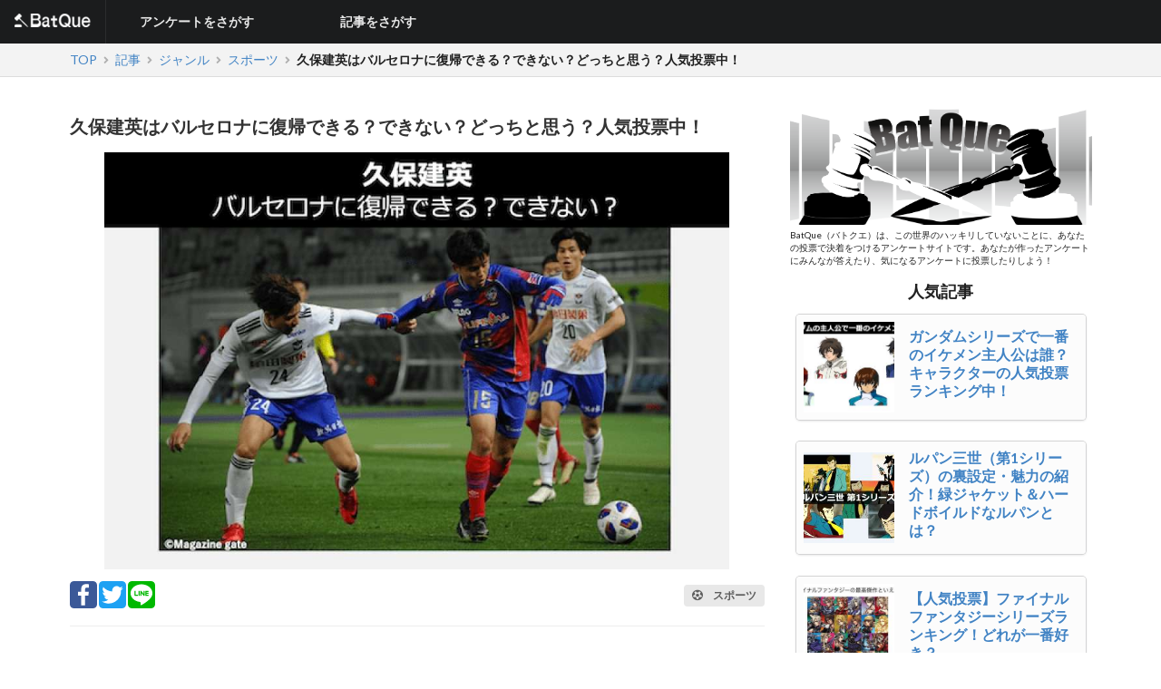

--- FILE ---
content_type: text/html; charset=UTF-8
request_url: https://batque.com/feature/989
body_size: 49062
content:
<!DOCTYPE html>
<html lang="ja">
    <head>
        <meta charset="UTF-8">
                    <title>久保建英はバルセロナに復帰できる？できない？どっちと思う？人気投票中！</title><meta name="description" content="久保建英は、あのスペインの名門FCバルセロナの下部組織（カンテラ）の入団テストに合格、スペインで着実に成長しFCバルセロナで中心選手として活躍して高い評価を受けていきました。バルセロナがFIFAしかし2015年にFCの規約を違反したことから、久保建英の公式戦出場停止が続き、出場機会を求め日本のFC東京の下部組織への入団することに。その後は順当に成長を続け、2017年に16歳の久保建英は、FC東京とプロ契約を結び見事にJ1デビューを果たしました。そんな久保建英にFCバルセロナへの復帰の噂がちらほら。FIFAの規約上FCバルセロナへ復帰するには、久保建英が18歳にならないと復帰できません。6月4日に18歳を迎える2019年に、本当にFCバルセロナへの復帰はありえるのでしょうか。そこで今回は、久保建英のFCバルセロナへの復帰の可能性を紹介し、最後に『久保建英はバルセロナに復帰できる？できない？どっちと思う？』という人気投票ランキングをとったアンケート結果を紹介します。｜人気投票ならバトクエ"><meta name="keywords" content="久保建英,バルセロナ,復帰,できる,できない,どっち,人気投票,BatQue,バトクエ,battle,question,アンケート,白黒,ジャッジ,判決,ランキング,質問,投票,どっち,決着,投票"><link rel="canonical" href="https://batque.com/feature/989">
                <meta name="viewport" content="width=device-width,initial-scale=1">
        <link rel="stylesheet" href="https://cdnjs.cloudflare.com/ajax/libs/semantic-ui/2.4.0/semantic.min.css">

        <link rel="preload" href="https://cdn.jsdelivr.net/npm/pikaday/css/pikaday.min.css" as="style" onload="this.onload=null;this.rel='stylesheet'">
        <noscript><link rel="stylesheet" href="https://cdn.jsdelivr.net/npm/pikaday/css/pikaday.min.css"></noscript>

        <link rel="preload" href="https://cdnjs.cloudflare.com/ajax/libs/slick-carousel/1.7.1/slick.min.css" as="style" onload="this.onload=null;this.rel='stylesheet'">
        <noscript><link rel="stylesheet" href="https://cdnjs.cloudflare.com/ajax/libs/slick-carousel/1.7.1/slick.min.css"></noscript>

        <link rel="preload" href="https://cdnjs.cloudflare.com/ajax/libs/slick-carousel/1.7.1/slick-theme.min.css" as="style" onload="this.onload=null;this.rel='stylesheet'">
        <noscript><link rel="stylesheet" href="https://cdnjs.cloudflare.com/ajax/libs/slick-carousel/1.7.1/slick-theme.min.css"></noscript>

        <!--link rel="stylesheet" href="/build/assets/css/app-5559677395.css"-->
	    <link rel="preload" href="/build/assets/css/app-5559677395.css" as="style" onload="this.onload=null;this.rel='stylesheet'">
        <noscript><link rel="stylesheet" href="/build/assets/css/app-5559677395.css"></noscript>
        
        <link rel="icon" type="image/png" sizes="32x32" href="/build/assets/img/favicon-32x32-829c9558e8.png">
        <link rel="icon" type="image/png" sizes="16x16" href="/build/assets/img/favicon-16x16-013919d11a.png">
                <!-- Google Tag Manager -->
<script>
(function(w, d, s, l, i) {
    w[l] = w[l] || []
    w[l].push({
        "gtm.start": new Date().getTime(),
        event: "gtm.js"
    })
    var f = d.getElementsByTagName(s)[0],
        j = d.createElement(s),
        dl = l != "dataLayer" ? "&l=" + l : ""
    j.async = true
    j.src = "https://www.googletagmanager.com/gtm.js?id=" + i + dl
    f.parentNode.insertBefore(j, f)
})(window, document, "script", "dataLayer", "GTM-TMW7M4S")
</script>
<!-- End Google Tag Manager -->

<div id="118583-6"><script src="//ads.themoneytizer.com/s/gen.js?type=6"></script><script src="//ads.themoneytizer.com/s/requestform.js?siteId=118583&formatId=6"></script></div>

    </head>
    <body data-device-type="pc">

        <div class="ui sidebar inverted vertical menu">
    <div class="item">
        <a href="https://batque.com">
            <img src="/build/assets/img/logo-da33908cab.jpg" alt="" />
        </a>
    </div>
    <ul class="nested link item">
        <li class="item list title">アンケートをさがす</li>
        <li class="item list container">
            <nav>
                <ul>
                    <li class="list item">
                        <a href="https://batque.com/search/recommend">おすすめアンケート一覧</a>
                    </li>
                    <li class="list item">
                        <a href="https://batque.com/search/popular">人気アンケート一覧</a>
                    </li>
                    <li class="list item">
                        <a href="https://batque.com/search/genre">ジャンル別アンケート一覧</a>
                    </li>
                    <li class="list item">
                        <a href="https://batque.com/search/recent">新着アンケート一覧</a>
                    </li>
                </ul>
            </nav>
        </li>
    </ul>
    <ul class="nested link item">
        <li class="item list title">記事をさがす</li>
        <li class="item list container">
            <nav>
                <ul>
                    <li class="list item">
                        <a href="https://batque.com/search/recommend/feature">おすすめ記事一覧</a>
                    </li>
                    <li class="list item">
                        <a href="https://batque.com/search/popular/feature">人気記事一覧</a>
                    </li>
                    <li class="list item">
                        <a href="https://batque.com/search/genre/feature">ジャンル別記事一覧</a>
                    </li>
                    <li class="list item">
                        <a href="https://batque.com/search/recent/feature">新着記事</a>
                    </li>
                </ul>
            </nav>
        </li>
    </ul>
    
</div>

        <div class="pusher">
                            <header class="ui inverted menu dm-head">
        <h2 class="header item">
        <a href="https://batque.com">
            <img src="/build/assets/img/logo_inverse-4adcb9c458.png" alt="BatQue（バトクエ）｜人気投票でランキングを決めるアンケートサービス" />
        </a>
    </h2>
        <ul class="pc element nested link list">
        <li class="header item list title">アンケートをさがす</li>
        <li class="list container">
            <nav>
                <ul>
                    <li class="list item">
                        <a href="https://batque.com/search/recommend">おすすめアンケート一覧</a>
                    </li>
                    <li class="list item">
                        <a href="https://batque.com/search/popular">人気アンケート一覧</a>
                    </li>
                    <li class="list item">
                        <a href="https://batque.com/search/genre">ジャンル別アンケート一覧</a>
                    </li>
                    <li class="list item">
                        <a href="https://batque.com/search/recent">新着アンケート一覧</a>
                    </li>
                </ul>
            </nav>
        </li>
    </ul>
    <ul class="pc element nested link list">
        <li class="header item list title">記事をさがす</li>
        <li class="list container">
            <nav>
                <ul>
                    <li class="list item">
                        <a href="https://batque.com/search/recommend/feature">おすすめ記事一覧</a>
                    </li>
                    <li class="list item">
                        <a href="https://batque.com/search/popular/feature">人気記事一覧</a>
                    </li>
                    <li class="list item">
                        <a href="https://batque.com/search/genre/feature">ジャンル別記事一覧</a>
                    </li>
                    <li class="list item">
                        <a href="https://batque.com/search/recent/feature">新着記事</a>
                    </li>
                </ul>
            </nav>
        </li>
    </ul>
    <div class="right menu vertical">
        
        <div class="sp element item js-nav-trigger">
            <i class="large content icon"></i>
        </div>
    </div>
</header>
            
            <div class="ui breadcrumbs">
        <div class="ui container">
            <ol itemscope itemtype="http://schema.org/BreadcrumbList" class="column ui breadcrumb"><li itemprop="itemListElement" itemscope itemtype="http://schema.org/ListItem"><a itemprop="item" class="section" href="https://batque.com"><span itemprop="name">TOP</span></a><meta itemprop="position" content="1" /></li><li><i class="right icon angle divider"></i></li><li itemprop="itemListElement" itemscope itemtype="http://schema.org/ListItem"><a itemprop="item" class="section" href="https://batque.com/search/feature"><span itemprop="name">記事</span></a><meta itemprop="position" content="2" /></li><li><i class="right icon angle divider"></i></li><li itemprop="itemListElement" itemscope itemtype="http://schema.org/ListItem"><a itemprop="item" class="section" href="https://batque.com/search/genre/feature"><span itemprop="name">ジャンル</span></a><meta itemprop="position" content="3" /></li><li><i class="right icon angle divider"></i></li><li itemprop="itemListElement" itemscope itemtype="http://schema.org/ListItem"><a itemprop="item" class="section" href="https://batque.com/search/genre/30/feature"><span itemprop="name">スポーツ</span></a><meta itemprop="position" content="4" /></li><li><i class="right icon angle divider"></i></li><li><div class="active section">久保建英はバルセロナに復帰できる？できない？どっちと思う？人気投票中！</div></li></ol>
        </div>
    </div>
                                    <div class="ui container">
                                <div class="ui stackable two column grid main">
                    <div class="eleven wide column">
                                <article class="feature">
        <div class="feature header ui items">
            <div class="item">
                                    <div class="feature eyecatch">
                        <img src="https://batque.com/images/features/989/thumbnail.jpg" alt="久保建英はバルセロナに復帰できる？できない？どっちと思う？人気投票中！">
                    </div>
                                <div class="content">
                    <h1 class="feature title">久保建英はバルセロナに復帰できる？できない？どっちと思う？人気投票中！</h1>
                </div>
            </div>
            <div class="ui grid meta sns">
                <div class="two column row">
                    <div class="left aligned column">
                        <a target="_blank" href="http://www.facebook.com/share.php?t=久保建英はバルセロナに復帰できる？できない？どっちと思う？人気投票中！"><img src="/build/assets/svg/facebook-37d32410aa.svg" width="30" height="30" alt="Facebook"></a>
                        <a target="_blank" href="http://twitter.com/share?url=&amp;text=久保建英はバルセロナに復帰できる？できない？どっちと思う？人気投票中！"><img src="/build/assets/svg/twitter-2656d07bdc.svg" width="30" height="30" alt="Twitter"></a>
                        <a target="_blank" href="http://line.me/R/msg/text/?久保建英はバルセロナに復帰できる？できない？どっちと思う？人気投票中！"><img src="/build/assets/svg/line-c266c3fde8.svg" width="30" height="30" alt="LINE"></a>
                    </div>
                    <div class="feature meta right aligned column">
                                                    <a href="https://batque.com/search/genre/30/feature" class="ui label search-tag">
                                <i class="futbol-o icon"></i>
                                <span>スポーツ</span>
                            </a>
                                            </div>
                </div>
            </div>
        </div>
        <div class="ui column adsences pc-element">
            <!-- for pc ad -->
            <script type="text/javascript" src="https://j.zucks.net.zimg.jp/n?f=_84aecc9e04" data-zucks-native-frame-id="485050" async></script>
        </div>
        <div class="ui column adsences sp-element">
            <!-- for sp_feature_記事上 ad -->
            <script type="text/javascript" src="https://j.zucks.net.zimg.jp/j?f=430484"></script>
        </div>
        <div class="feature body">
            <div class=""><p>久保建英は、あのスペインの名門FCバルセロナの下部組織（カンテラ）の入団テストに合格、スペインで着実に成長しFCバルセロナで中心選手として活躍して高い評価を受けていきました。その活躍から久保建英は将来日本代表のエースになると期待されています。</p>
<p>しかし2015年にFCバルセロナがFIFAの規約を違反したことから、久保建英の公式戦出場停止が続き、出場機会を求め日本のFC東京の下部組織への入団することに。その後は順当に成長を続け、2017年に16歳の久保建英は、FC東京とプロ契約を結び見事にJ1デビューを果たしました。</p>
<p>フィジカルで劣る久保建英は、2016〜2018年まで苦労の時期が続きます。しかし2019年、肉体的にも精神的にも成長した久保建英は、見事にJ1のFC東京でレギュラーを勝ち取り、17歳Jリーガーとして旋風を巻き起こしています。</p>
<p>そんな久保建英に次の噂がちらほら。</p>
<ul class="yellow">
<li class="heading">18歳になった時点でのバルサ復帰</li>
</ul>
<p>FIFAの規約上FCバルセロナへ復帰するには、久保建英が18歳にならないと復帰できません。6月4日に18歳を迎える2019年に、本当にFCバルセロナへの復帰はありえるのでしょうか。</p>
<p>そこで今回は、久保建英のFCバルセロナへの復帰の可能性を紹介し、最後に『久保建英はバルセロナに復帰できる？できない？どっちと思う？』という人気投票ランキングをとったアンケート結果を紹介します。</p>
<p>まだまだアンケートを実施中なので、皆さんの意見を教えてください♪</p>
</div><div class="ui segment question">
    <div class="ui feature question"
         data-enquete-type="vote-result"
         data-enquete-id="1164"
         data-feature-enquete='{"type": "field-submit",
                                "enqueteId": "1164",
                                "token": "0cBQw3y8Peysh88LIue6aKlkxWOOFhuwJdLuBKci",
                                "chartType": "bar",
                                "numberOfAnswers": "1"}'
    >
        <h3 class="ui header">久保建英はバルセロナに復帰できる？できない？どっちと思う？のアンケート</h3>
        <div data-multiple-choice="message"></div>
                    <div class="ui feature select" data-enquete-selection>
                <div class="ui feature select box" data-enquete-box='5162'>
                    <div class="ui feature select result" data-enquete-result></div>
                    <p class="ui feature select label" data-enquete-label>バルセロナに復帰できる！</p>
                                        <button class="ui feature select submit" data-select-id="5162" data-enquete-submit>投票</button>
                                        <p class="ui feature select count" data-enquete-count></p>
                </div>
            </div>
                    <div class="ui feature select" data-enquete-selection>
                <div class="ui feature select box" data-enquete-box='5163'>
                    <div class="ui feature select result" data-enquete-result></div>
                    <p class="ui feature select label" data-enquete-label>バルセロナに復帰できない....</p>
                                        <button class="ui feature select submit" data-select-id="5163" data-enquete-submit>投票</button>
                                        <p class="ui feature select count" data-enquete-count></p>
                </div>
            </div>
            </div>
</div>
<div class=""><ul class="green">
<li class="heading">他の記事が気になる方はこちらから！</li>
<li><a href="https://batque.com/feature/990">【久保建英 vs 中井卓大】サッカー日本代表の未来を背負うのはどっち？</a></li>
<li><a href="https://batque.com/feature/734">【マラドーナ vs メッシ】アルゼンチンの最強サッカー選手はどっち？</a></li>
</ul>
<h2>久保建英はどんな選手？</h2>
</div><div class="ui image">
  <img src="https://batque.com/images/features/989/3080/thumbnail.jpg" alt="久保建英">
  </div>
<div class=""><p>2019年でまだ17歳の久保建英は、一体どんな選手なのでしょうか。日本だけではなく世界が注目する久保建英の魅力は一体なんなのでしょうか。</p>
<h3>和製メッシと呼ばれているが...</h3>
<p>久保建英のテクニック、キックの精度は非常に高く、フリーキックから得点を奪ったり、ドリブルで相手をかわしたり、スルーパスでアシストしたり、いわゆるセカンドストライカーに近いポジションで活躍します。</p>
<p>メッシも同様の特徴を持ちますが、メッシにはさらに『スピード ＆ 加速力』という武器があるため、敵陣を切り裂くドリブルが可能になります。</p>
<p>日本人離れしたテクニックを持っている久保建英ですが、メッシのようなドリブルまでは期待すると少しかわいそうかもしれませんね。</p>
<h3>久保建英は世界で通用するのか</h3>
<p>2018年まではフィジカルが劣っていたことは明白で、J1で思うような活躍をできていませんでした。しかし17歳になって2019年FC東京に復帰してからはフィジカルの向上だけでなく、精神的な成長も見られ、J1で通用するだけではなく、まさに旋風を巻き起こすといっていい活躍を見せてくれています。</p>
<p>その活躍を見た海外メディアはFCバルセロナへの復帰を噂したり、久保建英のヨーロッパへの復帰の期待が増していきます。間違いなく近い将来、海外でプレーする可能性が非常に高く、そのチームがバルセロナであることを久保建英本人が一番望んでいることなのではないでしょうか。</p>
</div><div class=""><h2>久保建英はそもそもFCバルセロナを退団したのか？</h2>
<p>久保建英の公式戦出場停止はなぜ起きたのでしょうか。2015年にバルセロナがFIFAの規約を違反したことが原因ですが、どのような違反だったのでしょうか。</p>
<h3>過去の18歳未満の外国人選手獲得・登録違反</h3>
<p>FCバルセロナは、過去の18歳未満の選手の獲得ならびに登録に関する規定違反があったとして、FIFAから制裁を受けました。</p>
<p>この「過去の18歳未満の選手の獲得ならびに登録に関する規定違反」というのが、どうやら本当にあった事実だったため、FCバルセロナはFIFAから制裁を受けることになりました。</p>
<p>その制裁処分の煽りが、久保建英にも影響し、FCバルセロナでは18歳まで公式戦に出場できないという自体に陥ります。選手として大切な15歳から18歳までの時期を公式戦出場できないことに致命的と考えた久保建英は、日本のFC東京への移籍を決意したと言われています。</p>
<h3>レアルのピピこと「中井卓大」はなぜ大丈夫？</h3>
<p>スペインには、日本の将来を期待されるもう一人の若者がいます。あの名門レアル・マドリードの下部組織（カンテラ）に所属する中井卓大です。</p>
<p>中井卓大はレアル・マドリードに所属し、成長を続ける15歳（2019年時点）の少年です。同じスペインで出場停止の境遇に陥るのかと思いきや、中井卓大はレアル・マドリードに所属し試合に出場し続け、久保建英は出場停止。これはなぜか。</p>
<p>レアル・マドリードもFAバルセロナと同様に、18歳未満の外国人選手獲得・登録という規約に抵触しているのは事実です。しかしレアル・マドリードは、下部組織（カンテラ）に所属する18歳未満の全選手の資料をFIFAに提出することで、移籍も合法と判断され、制裁をまのがれました。</p>
</div><div class=""><h2>久保建英は本当にFCバルセロナへ復帰できる？</h2>
<h3>FCバルセロナの下部組織（カンテラ）での久保建英の活躍は？</h3>
<p>久保建英は、10歳から14歳までFCバルセロナに所属していましたが、どのくらい活躍していたのか。実はとんでもない記録を残しており、今でもバルセロナが久保建英の動向を追っているという噂が流れる理由がわかります。</p>
<p>2012-13シーズン、久保建英はFCバルセロナのユースのリーグ戦で、30試合出場74得点でリーグ得点王に輝きます。さらに2013-14シーズンでは、カップ戦で大会得点王とMVPに輝き、リーグ戦の優勝にも貢献しました。</p>
<p>このように久保建英は、日本だけではなくFCバルセロナも、将来を本当に期待する成績を残していた実績がありました。</p>
</div><div class="ui image">
  <img src="https://batque.com/images/features/989/3081/thumbnail.jpg" alt="久保建英">
  </div>
<div class=""><h3>17歳の久保建英はどれくらいすごい？</h3>
<p>久保建英のその実力は、17歳でのJリーグの活躍を見れば一目瞭然。ドリブルで敵ディフェンダーを翻弄し、スルーパス、シュートともにJリーグで通用するを通り越して、旋風を巻き起こしております。特に左足から放たれるフリーキックは、もはやJリーグトップクラスといえるレベルです。中村俊輔を彷彿させる左足の精度を誇ります。</p>
<p>他にも事例をあげると、各世代の代表を飛び級で選出されていることは久保建英の実力を証明する一つの理由になるのではないでしょうか。そのうちA代表にも選出されるのではないかと期待されています。</p>
<ul class="blue">
<li>2019年U-20ワールドカップのメンバーとなるU-19日本代表の候補に選出（2世代の飛び級）</li>
<li>2020年東京オリンピックのメンバーとなるU-22日本代表の候補に選出（3世代の飛び級）<ul class="blue">
<li>2020年のU-23代表として、東京オリンピックでの活躍を期待</li>
</ul>
</li>
</ul>
<h3>バルサ内定報道を報じる海外メディアが続出</h3>
<p>基本的に大げさな記事を書く海外メディアのいうことのため、事実無根でありますが、久保建英のFCバルセロナへの復帰が近づいている、裏で内定をもらっている、そういった報道はあとを絶ちません。</p>
<p>18歳にならないと復帰できないため、ほとんどがガセであることは間違いありません。またFC東京の社長も海外の報道を真っ向から否定しています。</p>
<p>しかし期待されないと報道すらされません。もはや日本だけではなく、海外からも注目されているのが、久保建英といえ、FCバルセロナも注目していてもなんら不思議ではありません。</p>
</div><div class=""><h2>『久保建英はバルセロナに復帰できる？できない？どっちと思う？』まとめ</h2>
<p>いかがでしたか。17歳でJリーグで輝ける久保建英の実力は世界からも注目される理由がわかります。日本人が騒いでいるわけではなく、ヨーロッパのメディアも騒ぐほどの逸材、それが久保建英であることが伝わったかとおもいます。</p>
<p>日本人は誰もが久保建英のFCバルセロナで輝く姿を期待していると思いますが、世界最高のクラブへ復帰するのは、本当に難しいことです。あなたは久保建英はバルセロナに復帰できると思いますか？</p>
<h3>『久保建英はバルセロナに復帰できる？できない？どっちと思う？』の人気投票結果発表！</h3>
</div><script type="text/x-jsdata"
        data-enquete-type="data"
        data-enquete-id="1164"
        data-feature-enquete='{"type": "field-submit",
                               "enqueteId": "1164",
                               "token": "0cBQw3y8Peysh88LIue6aKlkxWOOFhuwJdLuBKci",
                               "selectable": "single",
                               "chartType": "bar",
                               "numberOfAnswers": "1"}'
>
    {"isMobile":false,"answers":[{"name":"\u30d0\u30eb\u30bb\u30ed\u30ca\u306b\u5fa9\u5e30\u3067\u304d\u306a\u3044....","x":"aaa","y":10,"id":5163,"color":"#3366cc"},{"name":"\u30d0\u30eb\u30bb\u30ed\u30ca\u306b\u5fa9\u5e30\u3067\u304d\u308b\uff01","x":"aaa","y":10,"id":5162,"color":"#dc3912"}],"answer":{"sum":20,"selectable":"single"},"ages":[{"name":"40\u4ee3","id":5,"y":1}],"genders":[{"name":"\u7537\u6027","id":2,"y":1}],"chart_type":"round"}
</script>
<div class="ui segment question">
            <div class="ui feature question"
             data-enquete-type="result"
             data-enquete-id="1164"
             data-feature-enquete='{"type": "field-submit",
                                    "enqueteId": "1164",
                                    "token": "0cBQw3y8Peysh88LIue6aKlkxWOOFhuwJdLuBKci",
                                    "selectable": "single",
                                    "chartType": "bar",
                                    "numberOfAnswers": "1"}'
        >
            <h3 class="ui header">久保建英はバルセロナに復帰できる？できない？どっちと思う？のアンケート</h3>
                            <div class="ui feature select" data-enquete-selection>
                    <div class="ui feature select box" data-enquete-box='5162'>
                        <div class="ui feature select result" data-enquete-result></div>
                        <p class="ui feature select label" data-enquete-label>バルセロナに復帰できる！</p>
                        <p class="ui feature select count" data-enquete-count></p>
                    </div>
                </div>
                            <div class="ui feature select" data-enquete-selection>
                    <div class="ui feature select box" data-enquete-box='5163'>
                        <div class="ui feature select result" data-enquete-result></div>
                        <p class="ui feature select label" data-enquete-label>バルセロナに復帰できない....</p>
                        <p class="ui feature select count" data-enquete-count></p>
                    </div>
                </div>
                    </div>
    </div>
<div class=""><h3>まだまだアンケート募集しています！ご協力ください！</h3>
</div><div class="ui segment question">
    <div class="ui feature question"
         data-enquete-type="vote-result"
         data-enquete-id="1164"
         data-feature-enquete='{"type": "field-submit",
                                "enqueteId": "1164",
                                "token": "0cBQw3y8Peysh88LIue6aKlkxWOOFhuwJdLuBKci",
                                "chartType": "bar",
                                "numberOfAnswers": "1"}'
    >
        <h3 class="ui header">久保建英はバルセロナに復帰できる？できない？どっちと思う？のアンケート</h3>
        <div data-multiple-choice="message"></div>
                    <div class="ui feature select" data-enquete-selection>
                <div class="ui feature select box" data-enquete-box='5162'>
                    <div class="ui feature select result" data-enquete-result></div>
                    <p class="ui feature select label" data-enquete-label>バルセロナに復帰できる！</p>
                                        <button class="ui feature select submit" data-select-id="5162" data-enquete-submit>投票</button>
                                        <p class="ui feature select count" data-enquete-count></p>
                </div>
            </div>
                    <div class="ui feature select" data-enquete-selection>
                <div class="ui feature select box" data-enquete-box='5163'>
                    <div class="ui feature select result" data-enquete-result></div>
                    <p class="ui feature select label" data-enquete-label>バルセロナに復帰できない....</p>
                                        <button class="ui feature select submit" data-select-id="5163" data-enquete-submit>投票</button>
                                        <p class="ui feature select count" data-enquete-count></p>
                </div>
            </div>
            </div>
</div>
<div class=""><ul class="green">
<li class="heading">おすすめ記事</li>
<li><a href="https://batque.com/feature/428">【スペイン2大サッカークラブ 人気投票】バルセロナ VS レアルマドリード</a></li>
<li><a href="https://batque.com/feature/430">【セリアA ミラン2大サッカークラブ人気投票】ミラン VS インテル</a></li>
<li><a href="https://batque.com/feature/431">【歴代日本サッカー選手 ランキング】釜本  VS 三浦知良 VS 中田英寿 VS 本田圭佑</a></li>
<li><a href="https://batque.com/feature/432">【2010年代最高のサッカー監督はどっち？】モウリーニョ VS グアルディオラ</a></li>
<li><a href="https://batque.com/feature/726">【2010年代最強サッカー選手は誰だ？】「C・ロナウド」VS「メッシ」</a></li>
<li><a href="https://batque.com/feature/734">【マラドーナ vs メッシ】アルゼンチンの最強サッカー選手はどっち？</a></li>
<li><a href="https://batque.com/feature/781">ファンタジスタは現代サッカーに必要？不要？どっち？</a></li>
<li><a href="https://batque.com/feature/954">錦織圭はグランドスラムで優勝できる？優勝できない？どっち？</a></li>
<li><a href="https://batque.com/feature/955">松山英樹はメジャー制覇できる？メジャー制覇できない？どっち？</a></li>
</ul>
</div>
        </div>
        <div class="feature pager">
            
        </div>
        <div class="feature footer">
            <div class="feature meta"> 更新日時 2019-04-26</div>
            <div class="ui grid meta sns">
                <div class="two column row">
                    <div class="left aligned column">
                        <a target="_blank" href="http://www.facebook.com/share.php?t=久保建英はバルセロナに復帰できる？できない？どっちと思う？人気投票中！"><img src="/build/assets/svg/facebook-37d32410aa.svg" width="30" height="30" alt="Facebook"></a>
                        <a target="_blank" href="http://twitter.com/share?url=&amp;text=久保建英はバルセロナに復帰できる？できない？どっちと思う？人気投票中！"><img src="/build/assets/svg/twitter-2656d07bdc.svg" width="30" height="30" alt="Twitter"></a>
                        <a target="_blank" href="http://line.me/R/msg/text/?久保建英はバルセロナに復帰できる？できない？どっちと思う？人気投票中！"><img src="/build/assets/svg/line-c266c3fde8.svg" width="30" height="30" alt="LINE"></a>
                    </div>
                    <div class="feature meta right aligned column">
                                                    <a href="https://batque.com/search/genre/30/feature" class="ui label search-tag">
                                <i class="futbol-o icon"></i>
                                <span>スポーツ</span>
                            </a>
                                            </div>
                </div>
            </div>
        </div>

        <div class="ui column adsences pc-element">
            <!-- for pc ad -->
            <ins id="zucks-widget-parent_bbbb5fd399"></ins>
<script type="text/javascript">
  (window.gZgokZoeWidgetQueue = (window.gZgokZoeWidgetQueue || [])).push({frameId: "_bbbb5fd399", parent: "#zucks-widget-parent_bbbb5fd399" });
</script>
<script src="https://j.zoe.zucks.net/zoe.min.js" defer></script>

<script async src="https://pagead2.googlesyndication.com/pagead/js/adsbygoogle.js"></script>
<ins class="adsbygoogle"
     style="display:block"
     data-ad-format="autorelaxed"
     data-ad-client="ca-pub-1177411099120664"
     data-ad-slot="2486854317"></ins>
<script>
     (adsbygoogle = window.adsbygoogle || []).push({});
</script>

        </div>
        <div class="ui column adsences sp-element">
            <!-- for sp_feature_記事上 ad -->
            <ins id="zucks-widget-parent_bbbb5fd399"></ins>
<script type="text/javascript">
  (window.gZgokZoeWidgetQueue = (window.gZgokZoeWidgetQueue || [])).push({frameId: "_bbbb5fd399", parent: "#zucks-widget-parent_bbbb5fd399" });
</script>
<script src="https://j.zoe.zucks.net/zoe.min.js" defer></script>

<script async src="https://pagead2.googlesyndication.com/pagead/js/adsbygoogle.js"></script>
<ins class="adsbygoogle"
     style="display:block"
     data-ad-format="autorelaxed"
     data-ad-client="ca-pub-1177411099120664"
     data-ad-slot="2486854317"></ins>
<script>
     (adsbygoogle = window.adsbygoogle || []).push({});
</script>
        </div>

        <div id="comment" class="ui segment">
    <h3 class="ui header"><i class="comment icon"></i>コメントを投稿する</h3>
    <form method="POST" action="https://batque.com/feature/989/comment/add" accept-charset="UTF-8" class="ui form"><input name="_token" type="hidden" value="0cBQw3y8Peysh88LIue6aKlkxWOOFhuwJdLuBKci">
    <div class="field">
        <textarea id="answer-comment" name="comment"></textarea>
    </div>
    <div class="ui center aligned basic segment">
        <div class="ui labeled icon buttons">
            <button type="submit" class="ui button green">
                <i class="icon write"></i>
                コメントを投稿する
            </button>
        </div>
    </div>
    </form>
</div>        <div class="ui segment">
    <h3 class="ui header"><i class="comment icon"></i>投稿されたコメント</h3>
                    <div class="ui relaxed divided list ">
                            <p>コメントはありません。</p>
                    </div>
</div>
        <div id="recommend_feature"></div>
        <div id="sp_feature_popular"></div>
        <div id="sp_question_popular"></div>
        <div id="enquete_search"></div>
        
        <script type="text/javascript" charset="utf-8">
            var mobileCheck = {
                isMobile: function() {
                    return  false  ;
                }
            }

            if (typeof $gd === 'undefined') {
                var $gd = 0;
            }

            var answeredIds = [];
        </script>

    </article>

    <script type="text/javascript">
        document.addEventListener('readystatechange', event => { 
            if (event.target.readyState === "complete") {
                if (window.jQuery) {  
                    // jQuery is loaded  
                    $.ajax({
                        url: "/feature/recommend-feature",
                        type: 'GET',
                        success: function(res) {
                            $('#recommend_feature').after(res.html);
                            $('#recommend_feature').remove();
                            // console.log(res);
                        }
                    });

                    $.ajax({
                        url: "/feature/list-genre",
                        type: 'GET',
                        success: function(res) {
                            $('#enquete_search').after(res.html);
                            $('#enquete_search').remove();
                            // console.log(res);
                        }
                    });
                } else {
                    // jQuery is not loaded
                }
            }
        });
    </script>
                    </div>
                    <div class="five wide column adsences">
                        <div class="ui column adsences pc-element">
    <img src="/build/assets/img/main_image-d8fea9bace.png" alt="BatQue" />
    <p class="paragraph">BatQue（バトクエ）は、この世界のハッキリしていないことに、あなたの投票で決着をつけるアンケートサイトです。あなたが作ったアンケートにみんなが答えたり、気になるアンケートに投票したりしよう！</p>
</div>

<div id="pc_feature_popular"></div>

<div id="pc_question_popular"></div>

<div class="ui column adsences">
    
</div>

<script type="text/javascript">
    window.onload = function() {
        if (window.jQuery) {  
            // jQuery is loaded  
            $.ajax({
                url: "/feature/sidebar-popular-feature",
                type: 'GET',
                success: function(res) {
                    $('#pc_feature_popular').after(res.html.pcReturnHTML);
                    $('#pc_feature_popular').remove();

                    $('#sp_feature_popular').after(res.html.spReturnHTML);
                    $('#sp_feature_popular').remove();
                    // console.log(res);
                }
            });

            $.ajax({
                url: "/feature/sidebar-popular-question",
                type: 'GET',
                success: function(res) {
                    $('#pc_question_popular').after(res.html.pcReturnHTML);
                    $('#pc_question_popular').remove();

                    $('#sp_question_popular').after(res.html.spReturnHTML);
                    $('#sp_question_popular').remove();
                    // console.log(res);
                }
            });
        } else {
            // jQuery is not loaded
        }
    }
</script>                    </div>
                </div>
            </div>
            <footer class="ui basic segment inverted footer">
    <div class="ui container center aligned ">
        <a href="/static/terms.pdf" target="_blank" id="js-termlink">利用規約・プライバシーポリシー</a>&nbsp
        <a href="/static/support" id="js-termlink">お問い合わせ</a>
        <address>copyright © Vie Rurale inc. all rights reserved.</address>
    </div>
</footer>
        </div>
            <script type="text/javascript" src="//code.highcharts.com/adapters/standalone-framework.js"></script>
    <script type="text/javascript" src="//code.highcharts.com/highcharts.js"></script>
        <script src="https://code.jquery.com/jquery-2.2.4.min.js"></script>
                <script>
            $(document).ready(function() {
                $.getScript("https://cdnjs.cloudflare.com/ajax/libs/semantic-ui/2.4.0/semantic.min.js", function() {
                    $.getScript("https://cdn.jsdelivr.net/npm/pikaday/pikaday.min.js", function() {
                        $.getScript("https://cdnjs.cloudflare.com/ajax/libs/slick-carousel/1.7.1/slick.min.js", function() {
                            $.getScript("/build/assets/js/app-459b1b7270.js");
                        });
                    });
                });

                $.getScript("https://platform.twitter.com/widgets.js");
                $.getScript("//connect.facebook.net/ja_JP/sdk.js#xfbml=1&version=v2.0");
            });
        </script>

        <script>
  // 内部リンクvodランキングページ
	function ga_feature_btn_vodranking(ad_id) {
	  const url = location.href ;
	  const split = url.split('/');
	  const lavel = 'feature_btn_vodranking_' + split[4] + '_' + ad_id;
	  ga('send', 'event', 'i_link', 'click', lavel);
	}
	// ヤンジャン画像なし
	function ga_comic_btn_yanjan(ad_id) {
	  const url = location.href ;
	  const split = url.split('/');
	  const lavel = 'comic_btn_yanjan_' + split[4] + '_' + ad_id;
	  ga('send', 'event', 'ad', 'click', lavel);
	}
	// ヤンジャン画像あり
	function ga_comic_image_yanjan(ad_id) {
	  const url = location.href ;
	  const split = url.split('/');
	  const lavel = 'comic_image_yanjan_' + split[4] + '_' + ad_id;
	  ga('send', 'event', 'ad', 'click', lavel);
	}
	// マンガパーク画像あり
	function ga_comic_btn_mangapark(ad_id) {
	  const url = location.href ;
	  const split = url.split('/');
	  const lavel = 'comic_btn_mangapark_' + split[4] + '_' + ad_id;
	  ga('send', 'event', 'ad', 'click', lavel);
	}
	// マンガパーク画像なし
	function ga_comic_image_mangapark(ad_id) {
	  const url = location.href ;
	  const split = url.split('/');
	  const lavel = 'comic_image_mangapark_' + split[4] + '_' + ad_id;
	  ga('send', 'event', 'ad', 'click', lavel);
	}
	// FOD画像あり
	function ga_vod_image_fod(ad_id) {
	  const url = location.href ;
	  const split = url.split('/');
	  const lavel = 'vod_image_fod_' + split[4] + split[4] + '_' + ad_id;
	  ga('send', 'event', 'ad', 'click', lavel);
	}
	// FOD画像なし
	function ga_vod_btn_fod(ad_id) {
	  const url = location.href ;
	  const split = url.split('/');
	  const lavel = 'vod_btn_fod_' + split[4] + split[4] + '_' + ad_id;
	  ga('send', 'event', 'ad', 'click', lavel);
	}
	// DAZN画像なし
	function ga_vod_btn_dazn(ad_id) {
	  const url = location.href ;
	  const split = url.split('/');
	  const lavel = 'vod_btn_dazn_' + split[4] + '_' + ad_id;
	  ga('send', 'event', 'ad', 'click', lavel);
	}
	// DAZN画像あり
	function ga_vod_image_dazn(ad_id) {
	  const url = location.href ;
	  const split = url.split('/');
	  const lavel = 'vod_image_dazn_' + split[4] + '_' + ad_id;
	  ga('send', 'event', 'ad', 'click', lavel);
	}
	// amazon prime画像あり
	function ga_vod_image_amazonprime(ad_id) {
	  const url = location.href ;
	  const split = url.split('/');
	  const lavel = 'vod_image_amazonprime_' + split[4] + '_' + ad_id;
	  ga('send', 'event', 'ad', 'click', lavel);
	}
	// amazon prime画像あり
	function ga_vod_btn_amazonprime(ad_id) {
	  const url = location.href ;
	  const split = url.split('/');
	  const lavel = 'vod_btn_amazonprime_' + split[4] + '_' + ad_id;
	  ga('send', 'event', 'ad', 'click', lavel);
	}
	// スカパー画像あり
	function ga_vod_image_skyper(ad_id) {
	  const url = location.href ;
	  const split = url.split('/');
	  const lavel = 'vod_image_skyper_' + split[4] + '_' + ad_id;
	  ga('send', 'event', 'ad', 'click', lavel);
	}
	// スカパー画像なし
	function ga_vod_btn_skyper(ad_id) {
	  const url = location.href ;
	  const split = url.split('/');
	  const lavel = 'vod_btn_skyper_' + split[4] + '_' + ad_id;
	  ga('send', 'event', 'ad', 'click', lavel);
	}
	// U-NEXT画像あり
	function ga_vod_image_unext(ad_id) {
	  const url = location.href ;
	  const split = url.split('/');
	  const lavel = 'vod_image_unext_' + split[4] + '_' + ad_id;
	  ga('send', 'event', 'ad', 'click', lavel);
	}
	function ga_vod_btn_unext(ad_id) {
	  const url = location.href ;
	  const split = url.split('/');
	  const lavel = 'vod_btn_unext_' + split[4] + '_' + ad_id;
	  ga('send', 'event', 'ad', 'click', lavel);
	}
	// ペアーズ
	function ga_love_image_pairs(ad_id) {
		const url = location.href ;
	  const split = url.split('/');
	  const lavel = 'love_image_pairs_' + split[4] + '_' + ad_id;
	  ga('send', 'event', 'ad', 'click', lavel);
	}
	function ga_love_btn_pairs(ad_id) {
		const url = location.href ;
	  const split = url.split('/');
	  const lavel = 'love_btn_pairs_' + split[4] + '_' + ad_id;
	  ga('send', 'event', 'ad', 'click', lavel);
	}
	// omiai
	function ga_love_image_omiai(ad_id) {
		const url = location.href ;
	  const split = url.split('/');
	  const lavel = 'love_image_omiai_' + split[4] + '_' + ad_id;
	  ga('send', 'event', 'ad', 'click', lavel);
	}
	function ga_love_btn_omiai(ad_id) {
		const url = location.href ;
	  const split = url.split('/');
	  const lavel = 'love_btn_omiai_' + split[4] + '_' + ad_id;
	  ga('send', 'event', 'ad', 'click', lavel);
	}
	// マリッシュ
	function ga_love_image_marrish(ad_id) {
		const url = location.href ;
	  const split = url.split('/');
	  const lavel = 'love_image_marrish_' + split[4] + '_' + ad_id;
	  ga('send', 'event', 'ad', 'click', lavel);
	}
	function ga_love_btn_marrish(ad_id) {
		const url = location.href ;
	  const split = url.split('/');
	  const lavel = 'love_btn_marrish_' + split[4] + '_' + ad_id;
	  ga('send', 'event', 'ad', 'click', lavel);
	}
	// 内部導線恋愛
	function ga_feature_btn_loveranking(ad_id) {
		const url = location.href ;
	  const split = url.split('/');
	  const lavel = 'feature_btn_loveranking_' + split[4] + '_' + ad_id;
	  ga('send', 'event', 'i_link', 'click', lavel);
	}
	function ga_feature_image_loveranking(ad_id) {
		const url = location.href ;
	  const split = url.split('/');
	  const lavel = 'feature_image_loveranking_' + split[4] + '_' + ad_id;
	  ga('send', 'event', 'i_link', 'click', lavel);
	}
	function ga_feature_ad(ad_id) {
		const url = location.href ;
	  const split = url.split('/');
	  const lavel = 'ga_feature_ad_' + split[4] + '_' + ad_id;
	  ga('send', 'event', 'ad', 'click', lavel);
	}
	function ga_feature_i_link(ad_id) {
		const url = location.href ;
	  const split = url.split('/');
	  const lavel = 'ga_feature_i_link_' + split[4] + '_' + ad_id;
	  ga('send', 'event', 'i_link', 'click', lavel);
	}
	// TODO 広告IDの表示
</script>

<!-- Google Tag Manager (noscript) -->
<noscript>
	<iframe src="https://www.googletagmanager.com/ns.html?id=GTM-TMW7M4S" height="0" width="0"
		style="display:none;visibility:hidden"></iframe>
</noscript>
<!-- End Google Tag Manager (noscript) -->    </body>
    <script type="application/ld+json">
{
    "@context": "http://schema.org",
    "@type": "Article",
    "author": {
        "@type": "Person",
        "name": "batque.com"
    },
    "publisher": {
        "@type": "Organization",
        "name": "株式会社ヴィルラーレ",
        "logo": {
            "@type": "ImageObject",
            "url": "http://vie-rurale.com/wp-content/uploads/2017/05/%E3%83%AD%E3%82%B3%E3%82%99%E6%A1%88_vie-rurale_color.png",
            "name": "株式会社ヴィルラーレ"
        }
    },
    "mainEntityOfPage": "http://batque.com/",
    "name": "久保建英はバルセロナに復帰できる？できない？どっちと思う？人気投票中！",
    "headline": "久保建英は、あのスペインの名門FCバルセロナの下部組織（カンテラ）の入団テストに合格、スペインで着実に成長しFCバルセロナで中心選手として活躍して高い評価を受けていきました。バルセロナがFIFAしかし2015年にFCの規約を違反したことから、久保建英の公式戦出場停止が続き、出場機会を求め日本のFC東京の下部組織への入団することに。その後は順当に成長を続け、2017年に16歳の久保建英は、FC東京とプロ契約を結び見事にJ1デビューを果たしました。そんな久保建英にFCバルセロナへの復帰の噂がちらほら。FIFAの規約上FCバルセロナへ復帰するには、久保建英が18歳にならないと復帰できません。6月4日に18歳を迎える2019年に、本当にFCバルセロナへの復帰はありえるのでしょうか。そこで今回は、久保建英のFCバルセロナへの復帰の可能性を紹介し、最後に『久保建英はバルセロナに復帰できる？できない？どっちと思う？』という人気投票ランキングをとったアンケート結果を紹介します。",
    "image": "https://batque.com/images/features/989/thumbnail.jpg",
    "url": "https://batque.com/feature/989",
    "dateModified": "2019-04-26",
    "datePublished": "2019-04-25"
}
</script>
</html>


--- FILE ---
content_type: text/html; charset=utf-8
request_url: https://www.google.com/recaptcha/api2/aframe
body_size: 267
content:
<!DOCTYPE HTML><html><head><meta http-equiv="content-type" content="text/html; charset=UTF-8"></head><body><script nonce="Uq2WIciLWgAhKQbl-vD8aQ">/** Anti-fraud and anti-abuse applications only. See google.com/recaptcha */ try{var clients={'sodar':'https://pagead2.googlesyndication.com/pagead/sodar?'};window.addEventListener("message",function(a){try{if(a.source===window.parent){var b=JSON.parse(a.data);var c=clients[b['id']];if(c){var d=document.createElement('img');d.src=c+b['params']+'&rc='+(localStorage.getItem("rc::a")?sessionStorage.getItem("rc::b"):"");window.document.body.appendChild(d);sessionStorage.setItem("rc::e",parseInt(sessionStorage.getItem("rc::e")||0)+1);localStorage.setItem("rc::h",'1768533437177');}}}catch(b){}});window.parent.postMessage("_grecaptcha_ready", "*");}catch(b){}</script></body></html>

--- FILE ---
content_type: image/svg+xml
request_url: https://batque.com/build/assets/svg/facebook-37d32410aa.svg
body_size: 123
content:
<svg viewBox="0 0 512 512" xmlns="http://www.w3.org/2000/svg">
<rect fill="#3b5998" height="512" rx="15%" width="512"/>
<path d="m287 456v-299c0-21 6-35 35-35h38v-63c-7-1-29-3-55-3-54 0-91 33-91 94v306m143-254h-205v72h196" fill="#fff"/>
</svg>

--- FILE ---
content_type: image/svg+xml
request_url: https://batque.com/build/assets/svg/line-c266c3fde8.svg
body_size: 568
content:
<svg xmlns="http://www.w3.org/2000/svg" viewBox="0 0 512 512">
  <rect width="512" height="512" fill="#00B900" rx="15%"/>
  <path fill="#fff" d="M417.68 329.69c29.83-32.71 44.12-65.91 44.12-102.77 0-92.1-92.32-167-205.8-167s-205.79 74.93-205.79 167c0 82.57 73.21 151.72 172.11 164.8 6.77.92 15 3.87 17.78 10.61 2.13 5.19 1.71 12.89 1 18.15 0 0-2.4 14.52-2.93 17.62-.9 5.2-4.15 20.35 17.82 11.1s118.51-69.8 161.69-119.51M220.1 187.13v85.26a3.78 3.78 0 0 1-3.79 3.78h-13.42a3.78 3.78 0 0 1-3.79-3.78v-85.26a3.78 3.78 0 0 1 3.79-3.78h13.42a3.78 3.78 0 0 1 3.79 3.78zm93.92 0v85.26a3.78 3.78 0 0 1-3.79 3.78H296.6a3.79 3.79 0 0 1-1-.13h-.05l-.26-.08h-.12l-.18-.08-.18-.09-.11-.06-.23-.14a3.75 3.75 0 0 1-1-.93l-39.16-52.73v50.55a3.78 3.78 0 0 1-3.79 3.78h-13.36a3.78 3.78 0 0 1-3.79-3.78v-85.35a3.78 3.78 0 0 1 3.79-3.78h14.71l.22.07h.12l.22.09.12.06.2.11.11.07.2.13.1.07.2.17.07.06.22.23a3.78 3.78 0 0 1 .3.38L293 238.22v-51.09a3.78 3.78 0 0 1 3.79-3.78h13.43a3.78 3.78 0 0 1 3.78 3.78zM186.94 259v13.43a3.79 3.79 0 0 1-3.78 3.79h-54.31a3.76 3.76 0 0 1-2.62-1.06l-.06-.05-.05-.06a3.76 3.76 0 0 1-1.06-2.62v-85.3a3.78 3.78 0 0 1 3.79-3.78h13.44a3.78 3.78 0 0 1 3.79 3.78v68h37.07a3.78 3.78 0 0 1 3.79 3.87zm161.33-54.6v14.9h37.09a3.78 3.78 0 0 1 3.78 3.79v13.43a3.78 3.78 0 0 1-3.78 3.79h-37.09v14.9h37.09a3.78 3.78 0 0 1 3.78 3.79v13.43a3.78 3.78 0 0 1-3.78 3.79h-54.3a3.76 3.76 0 0 1-2.62-1.06l-.06-.05-.05-.06a3.76 3.76 0 0 1-1.06-2.62v-85.29a3.76 3.76 0 0 1 1-2.61l.06-.07a3.76 3.76 0 0 1 2.63-1.07h54.3a3.78 3.78 0 0 1 3.78 3.79v13.43a3.78 3.78 0 0 1-3.78 3.79z"/>
</svg>


--- FILE ---
content_type: application/javascript
request_url: https://batque.com/build/assets/js/app-459b1b7270.js?_=1768533433272
body_size: 35124
content:
!function(g){function I(A){if(C[A])return C[A].exports;var n=C[A]={i:A,l:!1,exports:{}};return g[A].call(n.exports,n,n.exports,I),n.l=!0,n.exports}var C={};return I.m=g,I.c=C,I.i=function(g){return g},I.d=function(g,I,C){Object.defineProperty(g,I,{configurable:!1,enumerable:!0,get:C})},I.n=function(g){var C=g&&g.__esModule?function(){return g["default"]}:function(){return g};return I.d(C,"a",C),C},I.o=function(g,I){return Object.prototype.hasOwnProperty.call(g,I)},I.p="",I(I.s=8)}([function(module,exports){eval("var Controller = function Controller() {\n  this.picker = new Pikaday({\n    field: document.getElementById('js-limitdate'),\n  });\n\n  this.initSemantics();\n  this.initFeature();\n};\n\nController.prototype.initSemantics = function initSemantics () {\n    var this$1 = this;\n\n  $('.ui.radio.checkbox').checkbox({\n    onChecked: function onChecked() {\n      if (this.name !== 'enable_limit') {\n        return;\n      }\n      var limitDate = document.getElementById('js-limitdate');\n\n      if (this.value === '0') {\n        limitDate.disabled = true;\n      } else {\n        limitDate.disabled = false;\n      }\n    },\n  });\n  $('select.dropdown').dropdown();\n  $('.js-nav-trigger').click(function() { $('.ui.sidebar').sidebar('toggle') });\n\n  if ( $('.slick-carousel').length ) {\n      var myMql = window.matchMedia(\"only screen and (max-width: 767px)\");\n      myMql.addListener( function (event) { return this$1.handleResponsiveSlick( event.matches ); } );\n\n      // slick initialize\n      if ( myMql.matches ) {\n          this.insertSlickSmartphoneDOM();\n      } else {\n          $('.slick-carousel').slick();\n      }\n  }\n  this.initNestedLinkList();\n};\n\n  Controller.prototype.insertSlickSmartphoneDOM = function insertSlickSmartphoneDOM () {\n      var parentElement    = document.querySelector('.slick-carousel');\n      var questionFirstChild = parentElement.querySelector('[data-question-card]');\n      var featureFirstChild= parentElement.querySelector('[data-feature-card]');\n\n      var urlJSON = JSON.parse( parentElement.getAttribute('data-slick-carousel') );\n      var questionInsertDOM= this.createSlickDOM('人気アンケート一覧', urlJSON.question);\n      var featureInsertDOM = this.createSlickDOM('人気記事一覧', urlJSON.feature);\n\n      parentElement.insertBefore( questionInsertDOM[0], questionFirstChild );\n      parentElement.insertBefore( questionInsertDOM[1], featureFirstChild );\n      parentElement.insertBefore( featureInsertDOM[0], featureFirstChild );\n      parentElement.appendChild(featureInsertDOM[1] );\n  };\n\n  Controller.prototype.deleteSlickSmartphoneDOM = function deleteSlickSmartphoneDOM () {\n      var parentElement    = document.querySelector('.slick-carousel');\n      var deleteTargetNodes= parentElement.querySelectorAll('.sp-element');\n\n      [].forEach.call(deleteTargetNodes, function (node) {\n          parentElement.removeChild(node);\n      });\n  };\n\n  Controller.prototype.handleResponsiveSlick = function handleResponsiveSlick ( matches ) {\n      if ( matches ) {\n          $('.slick-carousel').slick('unslick');\n          this.insertSlickSmartphoneDOM();\n      } else {\n          this.deleteSlickSmartphoneDOM();\n          $('.slick-carousel').slick();\n      }\n  };\n\nController.prototype.createSlickDOM = function createSlickDOM (heading, url) {\n  var headingDOM= document.createElement('h2');\n  var divDOM    = document.createElement('div');\n  var anchorDOM = document.createElement('a');\n  var domArray  = [];\n\n  headingDOM.classList.add('ui', 'header', 'sp-element');\n  divDOM.classList.add('ui', 'right', 'aligned', 'basic', 'segment', 'clearfix', 'sp-element');\n  anchorDOM.classList.add('ui', 'button', 'teal');\n\n  headingDOM.textContent = heading;\n  anchorDOM.textContent= 'もっと見る »';\n  anchorDOM.setAttribute('href', url);\n\n  divDOM.appendChild(anchorDOM);\n  divDOM.style.width = '100%';\n\n  domArray.push(headingDOM);\n  domArray.push(divDOM);\n\n//  console.log(domArray); //debug code\n  return domArray;\n};\n\nController.prototype.initNestedLinkList = function initNestedLinkList () {\n  var nestedLinkList= $('.nested.link.list');\n\n  var _NestedLinkListInitialPosition = function( container ) {\n      $(container).stop().animate({bottom: \"0px\"});\n  }\n  var _NestedLinkListHoverPosition = function( container ) {\n      $(container).stop().animate({bottom: (\"-\" + ($(container).height()) + \"px\")});\n  }\n\n  _NestedLinkListInitialPosition();\n\n  nestedLinkList.hover(\n      function() {\n          _NestedLinkListHoverPosition( $(this).children('.list.container') );\n      }, function() {\n          _NestedLinkListInitialPosition( $(this).children('.list.container') );\n      }\n  );\n};\n\nController.prototype.initFeature = function initFeature () {\n    var expandElement = document.querySelectorAll('.feature.body .expand');\n\n    [].forEach.call(expandElement, function (node) {\n      var offsetHeight = (node.offsetHeight) + \"px\";\n      node.classList.add('close');\n      node.addEventListener('click', function () {\n          node.classList.add('open')\n          node.style.maxHeight = offsetHeight;\n          node.classList.remove('close');\n      });\n    });\n};\n\nController.prototype.initAnswerManager = function initAnswerManager () {\n  var that = this;\n  var addButton = document.getElementById('js-addSelect');\n  if (addButton) {\n    addButton.addEventListener('click', this);\n  }\n\n  var selects = document.getElementById('js-question-selects');\n\n  if (selects) {\n    selects.addEventListener('click', function (evt) {\n      if (evt.target.id === 'js-addSelect') {\n        return;\n      }\n      that.handleEvent(evt);\n    });\n  }\n\n  var inputs = document.querySelectorAll('.JM-selects');\n  if (inputs) {\n      [].forEach.call(inputs, function (input, index) {\n          if ( index % 2 == 0) {\n              input.placeholder = '○○がよい';\n          } else {\n              input.placeholder = 'XXがよい';\n          }\n      });\n  }\n};\n\nController.prototype.handleEvent = function handleEvent (evt) {\n  var target = evt.target,\n    select,\n    input,\n    wrap,\n    icon,\n    i = 0;\n\n  switch (target.tagName) {\n    case 'I':\n              // remove\n      if (target.className.indexOf('remove') === -1) {\n        return;\n      }\n\n      select = document.querySelectorAll('.JM-selects');\n      if (select.length <= 1) {\n        return alert('これ以上は削除できません。');\n      }\n\n      wrap = target.parentNode;\n      wrap.parentNode.removeChild(wrap);\n\n      while (select[i]) {\n        select[i].name = \"selects[]\";\n        i++;\n      }\n      break;\n\n    default:\n      wrap = document.createElement('div');\n      icon = document.createElement('i');\n      select = document.querySelectorAll('.JM-selects');\n\n      if (select.length >= 10) {\n        return alert('選択肢は10個まで追加可能です。');\n      }\n      input = select[select.length - 1].cloneNode(true);\n\n      input.name = 'selects[]';\n      input.value = '';\n      if ( select.length % 2 == 0) {\n          input.placeholder = '○○がよい';\n      } else {\n          input.placeholder = 'XXがよい';\n      }\n\n      wrap.className = 'selects_input';\n      wrap.appendChild(input);\n\n      icon.className = 'icon large remove';\n      wrap.appendChild(icon);\n\n      document.getElementById('js-question-selects').insertBefore(wrap, target);\n  }\n};\n\nvar instance = new Controller();\ninstance.initAnswerManager();\n//# sourceMappingURL=[data-uri]")},function(module,exports){eval("var AnswerController = function AnswerController() {\n  var chart = document.getElementById('chartData');\n  if (chart) {\n    this.chartData = JSON.parse(chart.textContent);\n  }\n  var deviceType = document.querySelector('[data-device-type]');\n  // this.deviceType = 'sp';\n  if ( deviceType ) {\n    this.deviceType = deviceType.getAttribute('data-device-type');\n  }\n};\n\nAnswerController.prototype.isAnswerExists = function isAnswerExists () {\n  var is = false;\n  this.chartData.answers.forEach(function (answer) {\n    if (answer.y > 0) {\n      is = true;\n    }\n  });\n\n  return is;\n};\n\nAnswerController.prototype.drawChart = function drawChart () {\n  var tmp;\n  if (!this.chartData || !this.deviceType || !('answers' in this.chartData)) {\n    return;\n  }\n  if (this.chartData.answers.length === 0 || !this.isAnswerExists()) {\n    document.getElementById('JS-chart').textContent = '投票はまだありません。';\n    document.getElementById('JS-chart').style = '';\n  } else {\n    var legend = {\n      align: 'left',\n      layout: 'vertical',\n      verticalAlign: 'top',\n      borderWidth: 1,\n      borderColor: \"#333\",\n      enabled: false,\n      labelFormatter: function() {\n        return this.name + \" (\" + (this.percentage).toFixed(2) + \"%)\";\n      }\n    };\n    // if ( this.deviceType === 'sp' ) {\n    // legend = { enabled: false };\n    // }\n    new Highcharts.Chart({\n      chart: {\n        renderTo: 'JS-chart',\n        type: 'pie',\n      },\n      title: {\n        text: null,\n      },\n      credits: {\n        enabled: false,\n      },\n      plotOptions: {\n        pie: {\n          allowPointSelect: true,\n          cursor: 'pointer',\n          dataLabels: {\n            enabled: false,\n            format: '<b>{point.name}</b>: {point.percentage:.1f} %',\n            style: {\n              color: (Highcharts.theme && Highcharts.theme.contrastTextColor) || 'black',\n            },\n          },\n          showInLegend: true\n        },\n      },\n      legend: legend,\n      series: [{\n        name: '投票数',\n        type: 'pie',\n        data: this.chartData.answers,\n      }],\n    });\n  }\n\n  if ('ages' in this.chartData) {\n    if (this.chartData.ages.length === 0) {\n      document.getElementById('JS-chart-ages').textContent = '投票はまだありません。';\n      document.getElementById('JS-chart-ages').style = '';\n    } else {\n      new Highcharts.Chart({\n        chart: {\n          renderTo: 'JS-chart-ages',\n          type: 'bar',\n        },\n        title: {\n          text: null,\n        },\n        credits: {\n          enabled: false,\n        },\n        xAxis: {\n          categories: this.chartData.ages.map(function (age) { return age.name; }),\n        },\n        yAxis: {\n          title: null,\n          allowDecimals: false,\n        },\n        legend: {\n          enabled: false,\n        },\n        series: [{\n          name: '年代',\n          type: 'bar',\n          data: this.chartData.ages,\n        }],\n      });\n    }\n  }\n\n  if ('genders' in this.chartData) {\n    if (this.chartData.genders.length === 0) {\n      document.getElementById('JS-chart-genders').textContent = '投票はまだありません。';\n      document.getElementById('JS-chart-genders').style = '';\n    } else {\n      var chart    = document.createElement('div');\n      chart.classList.add('ui', 'chart', 'bar');\n\n      var chartLabel = document.createElement('div');\n      chartLabel.classList.add('ui', 'chart', 'label');\n\n      var genders  = document.createElement('div');\n      genders.classList.add('ui', 'chart', 'genders');\n\n      var chartDataGenders = [];\n\n      if ( this.chartData.genders[0].name !== '男性' ) {\n          chartDataGenders.push(this.chartData.genders[1]);\n          chartDataGenders.push(this.chartData.genders[0]);\n      } else {\n          chartDataGenders = this.chartData.genders;\n      }\n\n      var sum = 0;\n      [].forEach.call(chartDataGenders, function (gender) {\n          var genderDOM = document.createElement('div');\n          var genderSpan= document.createElement('span');\n          var ratioSpan = document.createElement('span');\n\n          sum += gender.y;\n          genderSpan.innerText = gender.name;\n          ratioSpan.innerText= '0票';\n          genderDOM.classList.add('gender');\n\n          chartLabel.appendChild(genderSpan);\n          genderDOM.appendChild(ratioSpan);\n          chart.appendChild(genderDOM);\n      });\n\n      genders.appendChild(chartLabel);\n      genders.appendChild(chart);\n      document.getElementById('JS-chart-genders').appendChild(genders);\n      document.getElementById('JS-chart-genders').style = '';\n\n      setTimeout(function () {\n          [].forEach.call(chartDataGenders, function (genderData, index) {\n              var ratio= Math.round( (genderData.y / sum) * 100 );\n              var gender = chart.querySelectorAll('.gender')[index];\n\n              gender.style.width= ratio + \"%\";\n              gender.style.zIndex = 10 - index;\n              gender.querySelector('span').style.opacity = 1;\n              gender.querySelector('span').innerText   = (genderData.y) + \"票\";\n          });\n      }, 50);\n    }\n  }\n};\n\nvar instance = new AnswerController();\ninstance.drawChart();\n\n//# sourceMappingURL=[data-uri]");
},function(module,exports){eval("\n\nvar DetailController = function DetailController() {\n  var term = document.getElementById('js-termlink');\n  term && term.addEventListener('click', function (evt) {\n    evt.stopPropagation();\n  }, true);\n\n  this.initSemantics();\n};\n\nDetailController.prototype.initSemantics = function initSemantics () {\n  $('.ui.checkbox').checkbox({\n    onChecked: function onChecked() {\n      if (this.id !== 'js-term-accept') {\n        return;\n      }\n      var submit = document.getElementById('js-answer-submit');\n\n      submit.disabled = false;\n      $(submit).removeClass('disabled');\n    },\n    onUnchecked: function onUnchecked() {\n      if (this.id !== 'js-term-accept') {\n        return;\n      }\n      var submit = document.getElementById('js-answer-submit');\n\n      submit.disabled = true;\n      $(submit).addClass('disabled');\n    },\n  });\n  $('select.dropdown').dropdown();\n};\n\nvar instance = new DetailController();\n//# sourceMappingURL=[data-uri]")},function(module,exports,__webpack_require__){"use strict";eval("/* harmony import */ var __WEBPACK_IMPORTED_MODULE_0__libs_request__ = __webpack_require__(7);\n\n\nvar FeatureEnquete = function FeatureEnquete() {\n    this.enqueteData   = {};\n    this.enqueteField  = {};\n    this.answered  = [];\n    this.answeredCount = {};\n    this.messageFlg= {};\n};\n\nFeatureEnquete.prototype.getEnqueteData = function getEnqueteData (id) {\n    if (!id) {\n        id = 0;\n    }\n\n    var url = '/api/question/' + id + '/chart';\n\n    return __WEBPACK_IMPORTED_MODULE_0__libs_request__[\"a\" /* default */].get(url).send(null);\n};\n\nFeatureEnquete.prototype.voteEnquete = function voteEnquete (id, data, token) {\n    var url = '/api/question/' + id + '/answer';\n    return __WEBPACK_IMPORTED_MODULE_0__libs_request__[\"a\" /* default */].post(url).setToken(token).send(data);\n};\n\nFeatureEnquete.prototype.updateEnqueteData = function updateEnqueteData (id, data) {\n        var this$1 = this;\n\n    this.enqueteData[id] = data;\n    [].forEach.call(this.enqueteData[id].answers, function (obj, index) {\n        if(this$1.enqueteData[id].answers.length >= 4){\n            obj.value = Math.round((obj.y / data.answer.sum) * 120)\n        }else{\n            obj.value = Math.round((obj.y / data.answer.sum) * 100)\n        }\n    });\n};\n\nFeatureEnquete.prototype.disableEnquete = function disableEnquete (enqueteId, selectionId, shouldBeAnswered) {\n        var this$1 = this;\n\n    [].forEach.call(document.querySelectorAll((\"[data-enquete-id=\\\"\" + enqueteId + \"\\\"]\")), function (enquete) {\n        var type = enquete.getAttribute('data-enquete-type');\n        var enqueteInfo = JSON.parse(enquete.getAttribute('data-feature-enquete'));\n        if ( type.match(/vote/) ) {\n            if (shouldBeAnswered) {\n                enquete.classList.add('is', 'disabled');\n            }\n            [].forEach.call(enquete.querySelectorAll(\"[data-enquete-submit]\"), function (button) {\n                if ( button.getAttribute('data-select-id') === selectionId || 'all' === selectionId ) {\n                    button.textContent     = \"投票済\";\n                    button.style.background= \"#808080\";\n                    button.style.pointerEvents = \"none\";\n                }\n\n                if ( 'all' === selectionId ) {\n                    // 投票済みのアンケートは強制的に残り0回にする\n                    this$1.echoUserMessage(enqueteId, 0, enqueteInfo.numberOfAnswers);\n                }\n            });\n        }\n    });\n};\n\nFeatureEnquete.prototype.drawChart = function drawChart (targetNode, id, chartType, sync) {\n        var this$1 = this;\n\n    // console.log(`catch => id: ${id}, chartType: ${chartType}`);\n        switch ( chartType ) {\n        case \"round\":\n            var heading  = targetNode.querySelector('h3');\n            var chartWrapper = document.createElement('div');\n            chartWrapper.classList.add('highchart');\n\n            targetNode.innerHTML = '';\n            targetNode.appendChild(heading);\n            targetNode.appendChild(chartWrapper);\n\n            var deviceType = document.querySelector('[data-device-type]');\n            this.deviceType = 'pc';\n            if ( deviceType ) {\n                this.deviceType = deviceType.getAttribute('data-device-type');\n            }\n\n            var legend = {\n                align: 'left',\n                layout: 'vertical',\n                verticalAlign: 'top',\n                borderWidth: 1,\n                    borderColor: \"#333\",\n                labelFormatter: function() {\n                  return this.name + \" (\" + (this.percentage).toFixed(2) + \"%)\";\n                }\n            };\n            // if ( this.deviceType === 'sp') {\n                legend = { enabled: false };\n                var legendSum = this.enqueteData[id].answer.sum;\n                var customLegend = document.createElement('ul');\n                customLegend.classList = 'ui chart-legend';\n                this.enqueteData[id].answers.forEach(function(answer) {\n                    var legendLi = document.createElement('li');\n                    var legendSpan = document.createElement('span');\n                    var legendEm  = document.createElement('em');\n                    legendSpan.style = \"background-color:\" + (answer['color']);\n                    legendLi.innerText = answer['name'];\n                    legendLi.prepend(legendSpan);\n                    var legendPercent = Math.round(answer['y'] / legendSum * 100);\n                    legendEm.innerText = legendPercent + \"%\";\n                    legendLi.appendChild(legendEm);\n                    customLegend.appendChild(legendLi);\n                });\n                targetNode.appendChild(customLegend);\n            // }\n\n            new Highcharts.Chart({\n                chart: {\n                    renderTo: targetNode.querySelector('.highchart'),\n                    type: 'pie',\n                },\n                title: {\n                    text: null,\n                },\n                credits: {\n                    enabled: false,\n                },\n                plotOptions: {\n                    pie: {\n                        allowPointSelect: true,\n                        cursor: 'pointer',\n                        dataLabels: {\n                            enabled: false,\n                            format: '<b>{point.name}</b>: {point.percentage:.1f} %',\n                            style: {\n                                color: (Highcharts.theme && Highcharts.theme.contrastTextColor) || 'black',\n                            },\n                        },\n                        showInLegend: true\n                    },\n                },\n                legend: legend,\n                series: [{\n                    name: '投票数',\n                    type: 'pie',\n                    data: this.enqueteData[id].answers,\n                }],\n            });\n            break;\n\n        default:\n            if (sync === true) {\n                [].forEach.call(document.querySelectorAll('[data-feature-enquete]'), function (node, index) {\n                    var enqueteType = node.getAttribute('data-enquete-type');\n                    var nodeInfo = JSON.parse(node.getAttribute('data-feature-enquete'));\n                    if (/result/.test(enqueteType)) {\n                        this$1.setBar(node.querySelectorAll('[data-enquete-box'), id);\n                    }\n                });\n            } else {\n                this.setBar(targetNode.querySelectorAll('[data-enquete-box]'), id);\n            }\n    }\n};\n\nFeatureEnquete.prototype.setBar = function setBar (setNode, id) {\n        var this$1 = this;\n\n    [].forEach.call(setNode, function (boxNode) {\n        var selectId = boxNode.getAttribute('data-enquete-box');\n        var result   = boxNode.querySelector('[data-enquete-result]');\n        var count= boxNode.querySelector('[data-enquete-count');\n        var result_test = boxNode.querySelector('[data-enquete-submit]');\n        [].forEach.call(this$1.enqueteData[id].answers, function (answer, index) {\n            if ( answer.id == selectId ) {\n                if(result_test){\n                    result_test.innerHTML = \"\";\n                    var span = document.createElement('span');\n                    span.textContent = answer.y;\n                    result_test.style.display = \"block\";\n                    result_test.appendChild(span);\n                    result_test.appendChild(document.createTextNode('票'));\n\n                    result.style.width = (answer.value) + \"%\";\n                }else{\n                    count.innerHTML = \"\";\n                    var span$1 = document.createElement('span');\n                    span$1.textContent = answer.y;\n                    count.style.display = \"block\";\n                    count.appendChild(span$1);\n                    count.appendChild(document.createTextNode('票'));\n\n                    result.style.width = (answer.value) + \"%\";\n                }\n            }\n        });\n    });\n};\n\nFeatureEnquete.prototype.voteEventListener = function voteEventListener (node, enqueteId, enqueteInfo, voteOnly) {\n        var this$1 = this;\n\n    [].forEach.call(node.querySelectorAll('[data-enquete-submit]'), function (button) {\n        var selectId   = button.getAttribute('data-select-id');\n\n        button.addEventListener('click', function () {\n            this$1.answeredCount[enqueteId] = this$1.answeredCount[enqueteId] === undefined ? 1 : this$1.answeredCount[enqueteId] + 1;\n            var shouldBeAnswered = this$1.answeredCount[enqueteId] >= enqueteInfo.numberOfAnswers ? true : false;\n\n            // 残り回答数の表示を更新する\n            var remainingAmount = enqueteInfo.numberOfAnswers - this$1.answeredCount[enqueteId];\n            this$1.echoUserMessage(enqueteId, remainingAmount, enqueteInfo.numberOfAnswers);\n\n            var postData   = JSON.stringify({\n                'select_id': button.getAttribute('data-select-id') ,\n                'should_be_answered': shouldBeAnswered\n            });\n\n            this$1.disableEnquete(enqueteId, selectId, shouldBeAnswered);\n            this$1.voteEnquete(enqueteId, postData, enqueteInfo.token)\n            .then(function () {\n                this$1.getEnqueteData(enqueteId).then(function (data) {\n                    this$1.updateEnqueteData(enqueteId, data);\n                    if ( ! voteOnly ) { this$1.drawChart(node, enqueteId, data.chart_type, true); }\n                });\n            })\n            .catch()\n        });\n    });\n};\n\nFeatureEnquete.prototype.getAnsweredQuestion = function getAnsweredQuestion () {\n        var this$1 = this;\n\n    var url = '/api/question/answered';\n    var KEY = 'btq_q_ans';\n\n    return __WEBPACK_IMPORTED_MODULE_0__libs_request__[\"a\" /* default */].get(url)\n                .then(function (data) {\n                    if ( data[KEY] ) {\n                        this$1.answered = data[KEY];\n                        this$1.answered.forEach(function (answeredId) {\n                            var id = answeredId;\n                            this$1.getEnqueteData(answeredId)\n                                .then( function (data) {\n                                    this$1.updateEnqueteData(answeredId, data);\n                                    this$1.disableEnquete(answeredId, 'all', 'single');\n                                    [].forEach.call(document.querySelectorAll((\"[data-enquete-type=\\\"vote-result\\\"][data-enquete-id=\\\"\" + answeredId + \"\\\"]\")), function ( targetNode ) {\n                                        this$1.drawChart( targetNode, answeredId, this$1.enqueteData[answeredId].chart_type, false);\n                                    });\n                                })\n                                .catch( function () {\n                                    // console.log('failed to get data');\n                                });\n                        });\n                    }\n                })\n                .catch(function (json) {\n                    if ( json[0].message ) {\n                        // console.log(json[0].message);\n                    }\n                })\n                .send(null);\n};\n\nFeatureEnquete.prototype.echoUserMessage = function echoUserMessage (enqueteId, remainingAmount, numberOfAnswers) {\n    if (this.messageFlg[enqueteId]) {\n        if (parseInt(remainingAmount, 10) < 0) {\n            remainingAmount = 0;\n        }\n        [].forEach.call(document.querySelectorAll((\"[data-enquete-id=\\\"\" + enqueteId + \"\\\"]\")), function (enquete) {\n            var type = enquete.getAttribute('data-enquete-type');\n            if ( type.match(/vote/) ) {\n                [].forEach.call(enquete.querySelectorAll(\"[data-multiple-choice=\\\"message\\\"]\"), function (message) {\n                    message.innerHTML = \"残りの回答数： <span>\" + remainingAmount + \"</span> / \" + numberOfAnswers + \"個\";\n                });\n            }\n        });\n    }\n};\n\nFeatureEnquete.prototype.initialize = function initialize () {\n        var this$1 = this;\n\n    var arrEnquete = [];\n    var flagCheck = false;\n\n    if ( document.querySelectorAll('[data-enquete-type]').length > 0 ) {\n        this.getAnsweredQuestion();\n    }\n\n    [].forEach.call(document.querySelectorAll('[data-enquete-type]'), function (node) {\n        var enqueteType = node.getAttribute('data-enquete-type');\n        var enqueteId   = node.getAttribute('data-enquete-id');\n        var enqueteInfo = JSON.parse(node.getAttribute('data-feature-enquete'));\n        var messageNode = node.querySelector('[data-multiple-choice=\"message\"]') || null;\n\n        arrEnquete.push({\n            enqueteType: enqueteType,\n            enqueteId: enqueteId,\n            enqueteInfo: enqueteInfo\n        });\n\n        switch ( enqueteType ) {\n            case 'data':\n                var data = JSON.parse(node.textContent);\n                if ( !data ) {\n                    this$1.getEnqueteData(enqueteId)\n                    .then( function (data) {\n                        this$1.updateEnqueteData(enqueteId, data);\n                    });\n                } else {\n                    this$1.updateEnqueteData(enqueteId, data);\n                }\n                break;\n\n            case 'result':\n                if (this$1.enqueteData[enqueteId] === undefined) {\n                    this$1.getEnqueteData(enqueteId)\n                    .then(function (data) {\n                        this$1.updateEnqueteData(enqueteId, data);\n                        this$1.drawChart(node, enqueteId, data.chart_type, false);\n                    })\n                } else {\n                    var chartType = this$1.enqueteData[enqueteId].chart_type || enqueteInfo.chartType;\n                    this$1.drawChart(node, enqueteId, chartType, false);\n                }\n                break;\n\n            case 'vote':\n                this$1.voteEventListener(node, enqueteId, enqueteInfo,  true);\n                this$1.messageFlg[enqueteId] = messageNode !== null;\n                break;\n\n            case 'vote-result':\n                this$1.voteEventListener(node, enqueteId, enqueteInfo, false);\n                this$1.messageFlg[enqueteId] = messageNode !== null;\n                break;\n        }\n    });\n\n    answeredIds.forEach(function (answeredId) {\n        var arrTmp = document.querySelectorAll((\"[data-enquete-id=\\\"\" + answeredId + \"\\\"]\"));\n        if (arrTmp.length > 0) {\n            flagCheck = true;\n        }\n    });\n        \n    if (false === flagCheck) {\n        arrEnquete.forEach(function (element) {\n            if (this$1.messageFlg[element.enqueteId]) {\n                this$1.echoUserMessage(element.enqueteId, element.enqueteInfo.numberOfAnswers, element.enqueteInfo.numberOfAnswers);\n            }\n        });\n    }\n};\n\nvar featureEnquete = new FeatureEnquete();\nfeatureEnquete.initialize();\n//# sourceMappingURL=[data-uri]");
},function(module,exports){"use strict";eval("'use strict';\n\n/**\n * Class FeatureItem\n */\nvar FeatureItem = function FeatureItem() {\n  var insertButtons = document.getElementsByClassName('js-feature-item-button');\n  if (insertButtons) {\n    this.insertButtons = insertButtons;\n  }\n  var featureItemList = document.getElementById('js-feature-item-list');\n  if (featureItemList) {\n    this.featureItemList = featureItemList;\n  }\n\n  var featureItemSubmit = document.querySelector('[date-submitstype=\"feature_item\"]');\n  if (featureItemSubmit) {\n    this.featureItemSubmit = featureItemSubmit;\n  }\n\n  var orderReset = document.getElementsByClassName('js-order-reset');\n  if ( orderReset ) {\n    this.orderReset = orderReset;\n  }\n};\n\n/**\n * Feature Item Append Event\n *\n * @memo Append Item Form After Form Item at Button Click\n */\nFeatureItem.prototype.attachEvent = function attachEvent () {\n    var this$1 = this;\n\n  if (!this.insertButtons || !this.featureItemList) {\n    return;\n  }\n  [].forEach.call(this.insertButtons, function (insertButton) {\n    insertButton.addEventListener('click', function () {\n      var html = insertButton.getAttribute('data-html', '');\n      var type = insertButton.getAttribute('data-type', '');\n      var itemCount = this$1.featureItemList.childElementCount;\n      var replacedHtml = html.replace(/%key%/g, itemCount + 1).replace(/%order%/g, itemCount + 1);\n      var featureItem = document.createElement('div');\n      var card = document.createElement('div');\n      var cardHeader = document.createElement('h5');\n      var cardBlock = document.createElement('div');\n\n      cardHeader.setAttribute('class', 'card-header');\n      cardBlock.setAttribute('class', 'card-block');\n      card.setAttribute('class', 'card');\n      featureItem.setAttribute('class', 'Feature Feature-Item');\n\n      // convert String 2 html.\n      cardHeader.innerText = type;\n      cardBlock.innerHTML = replacedHtml;\n      card.appendChild(cardHeader);\n      card.appendChild(cardBlock);\n      featureItem.appendChild(card);\n      this$1.featureItemList.appendChild(featureItem);\n    });\n  });\n};\n\n  FeatureItem.prototype.attachResetEvent = function attachResetEvent () {\n    if ( ! this.orderReset ) {\n        return;\n    }\n    [].forEach.call(this.orderReset, function (orderReset) {\n      orderReset.addEventListener('click', function () {\n        var orderList = document.querySelectorAll('[data-type=\"order\"]');\n        var deleteList = document.getElementsByClassName('js-feature-item-delete');\n        var orderSkipStack = [];\n        [].forEach.call(deleteList, function (deleteItem) {\n          if ( deleteItem.checked ) {\n            orderList.forEach(function (item) {\n              if ( item.id == deleteItem.id.replace(/delete/, 'order')) {\n                orderSkipStack.push(item.id);\n              }\n            });\n          }\n        });\n        var value = 1;\n        [].forEach.call(orderList, function (item) {\n          if ( ! ~orderSkipStack.indexOf(item.id) ) {\n            item.value = value;\n            value++;\n          }\n        });\n      });\n    });\n  };\n\n/**\n * Feature Item Submit Validation.\n *\n * @memo Catch Feature Item Submit Event.\n *     Event Attache Page load.\n */\nFeatureItem.prototype.submitCheck = function submitCheck () {\n  if (!this.featureItemSubmit) {\n    return;\n  }\n  this.featureItemSubmit.addEventListener('submit', function (evn) {\n\n    var orderList = document.querySelectorAll('[data-type=\"order\"]');\n    var deleteList = document.getElementsByClassName('js-feature-item-delete');\n    [].forEach.call(deleteList, function (deleteItem) {\n        if ( deleteItem.checked ) {\n            orderList.getElementById(deleteItem.id).remove();\n        }\n    });\n  });\n};\n\nvar featureItemInstance = new FeatureItem();\nfeatureItemInstance.attachEvent();\nfeatureItemInstance.attachResetEvent();\nfeatureItemInstance.submitCheck();\n//# sourceMappingURL=[data-uri]")},function(module,exports){"use strict";eval("'use strict';\n\nvar MultipleChoice = function MultipleChoice() {\n    var multipleChoiceContainer = document.querySelector('[data-multiple-choice=\"container\"][data-multiple-choice-max]');\n\n    if ( !multipleChoiceContainer ) {\n        return;\n    } else if ( document.querySelector('[data-multiple-choice=\"container\"]') && !document.querySelector('[data-multiple-choice=\"container\"][data-multiple-choice-max]') ) {\n        console.error('Please set maximum number of answers');\n    } else {\n        this.container   = multipleChoiceContainer;\n        this.numberOfAnswers = multipleChoiceContainer.getAttribute('data-multiple-choice-max') || 1;\n    }\n    this.currentChoices = [];\n    this.messageFlg = false;\n\n    var messageNode = multipleChoiceContainer.querySelector('[data-multiple-choice=\"message\"]') || null;\n    if ( messageNode !== null ) {\n        this.messageNode = messageNode;\n        this.messageFlg  = true;\n    }\n};\n\nMultipleChoice.prototype.initialize = function initialize () {\n        var this$1 = this;\n\n    if ( !this.container ) { return; }\n\n    var checkboxes = this.container.querySelectorAll('[data-multiple-choice=\"checkbox\"]');\n\n    [].forEach.call(checkboxes, function ( checkbox ) {\n        checkbox.addEventListener('change', function (event) { return this$1.handleMultipleCheckbox(event); }, false );\n    });\n\n    if ( this.messageFlg ) {\n        this.echoUserMessage( this.numberOfAnswers );\n    }\n};\n\nMultipleChoice.prototype.echoUserMessage = function echoUserMessage ( remainingAmount ) {\n    this.messageNode.innerHTML = \"残りの投票数： <span>\" + remainingAmount + \"</span> / \" + (this.numberOfAnswers) + \"個\";\n};\n\nMultipleChoice.prototype.checkReachNumberOfAnswers = function checkReachNumberOfAnswers () {\n    return this.numberOfAnswers == this.currentChoices.length;\n};\n\nMultipleChoice.prototype.enabledNotSelectedCheckbox = function enabledNotSelectedCheckbox () {\n    [].forEach.call(this.container.querySelectorAll('input:disabled'), function (event) {\n        event.disabled = false;\n    });\n};\n\nMultipleChoice.prototype.disabledNotSelectedCheckbox = function disabledNotSelectedCheckbox () {\n    [].forEach.call(this.container.querySelectorAll('input:not(:checked)'), function (event) {\n        event.disabled = true;\n    });\n};\n\nMultipleChoice.prototype.uncheckedElementHavingTargetValue = function uncheckedElementHavingTargetValue ( targetValue ) {\n    this.container.querySelector((\"input[value=\\\"\" + targetValue + \"\\\"]\")).checked = false;\n};\n\nMultipleChoice.prototype.handleMultipleCheckbox = function handleMultipleCheckbox (event) {\n    var currentTargetChecked = event.currentTarget.checked;\n    var currentTargetValue   = event.currentTarget.value;\n\n    if ( currentTargetChecked ) {\n        this.currentChoices.push(currentTargetValue);\n\n        if ( this.checkReachNumberOfAnswers() ) {\n            this.disabledNotSelectedCheckbox();\n        }\n    } else if ( !currentTargetChecked && this.currentChoices.includes(currentTargetValue) ){\n        var index = this.currentChoices.indexOf(currentTargetValue);\n        this.currentChoices.splice(index, 1);\n\n        this.enabledNotSelectedCheckbox();\n    }\n\n    if ( this.messageFlg ) {\n        this.echoUserMessage( this.numberOfAnswers - this.currentChoices.length );\n    }\n};\n\nvar multipleChoiceInstance = new MultipleChoice();\nmultipleChoiceInstance.initialize();\n//# sourceMappingURL=[data-uri]")},function(module,exports,__webpack_require__){"use strict";eval("var TableOfContentsGenerator = function TableOfContentsGenerator() {\n    this.feature  = document.querySelector('article.feature');\n    this.body = document.querySelector('.feature.body');\n    if (this.body !== null) {\n        this.headings = this.body.querySelectorAll('h2');\n    }\n    this.h2Text   = [];\n    this.prefix   = 'batque-feature';\n};\n\nTableOfContentsGenerator.prototype.wrapTextWithSpan = function wrapTextWithSpan () {\n        var this$1 = this;\n\n    [].forEach.call(this.headings, function (heading, index) {\n        var span = document.createElement('span');\n\n        this$1.h2Text.push(heading.innerText);\n\n        span.id = (this$1.prefix) + \"-\" + (index+1);\n        span.innerText = heading.innerText;\n\n        heading.innerHTML = '';\n        heading.appendChild(span);\n    });\n};\n\nTableOfContentsGenerator.prototype.generateList = function generateList () {\n        var this$1 = this;\n\n    var ol  = document.createElement('ol');\n\n    ol.classList.add('toc-list');\n\n    this.h2Text.forEach(function (heading, index) {\n        var li = document.createElement('li');\n        var anchor = document.createElement('a');\n\n        li.classList.add('toc-list-item');\n        anchor.innerText = heading;\n        anchor.href = \"#\" + (this$1.prefix) + \"-\" + (index + 1);\n\n        li.appendChild(anchor);\n        ol.appendChild(li);\n    });\n\n    return ol;\n};\n\nTableOfContentsGenerator.prototype.generate = function generate () {\n    if (this.feature === null || this.headings.length === 0) { return; }\n\n    this.wrapTextWithSpan();\n    var ToC = this.generateList();\n    var h3  = document.createElement('h3');\n    var div = document.createElement('div');\n\n    div.classList.add('feature', 'toc');\n    h3.classList.add('toc-heading')\n    h3.innerText = '目 次';\n\n    div.appendChild(h3);\n    div.appendChild(ToC);\n\n    this.feature.insertBefore(div, this.body);\n};\n\n/* harmony default export */ exports[\"default\"] = TableOfContentsGenerator;\n\nvar ToC = new TableOfContentsGenerator();\nToC.generate();\n//# sourceMappingURL=[data-uri]")},function(module,exports,__webpack_require__){"use strict";eval('"use strict";\n\nvar Request = function Request(method, url) {\n    this.method  = method || "GET";\n    this.url = url;\n    this.token   = "";\n    this.xhr = null;\n    this.onload  = function() {};\n    this.onerror = function() {};\n    this.onabort = function() {};\n};\n\nRequest.make = function make (method, url) {\n    return new Request(method, url);\n};\n\nRequest.get = function get (url) {\n    return new Request("GET", url);\n};\n\nRequest.post = function post (url) {\n    return new Request("POST", url);\n};\n\nRequest.prototype.setToken = function setToken (token) {\n    this.token = token;\n\n    return this;\n};\n\nRequest.prototype.then = function then (onload) {\n    this.onload = onload;\n\n    return this;\n};\n\nRequest.prototype.catch = function catch$1 (onerror) {\n    this.onerror = onerror;\n\n    return this;\n};\n\nRequest.prototype.stop = function stop () {\n    if ( this.xhr ) {\n        this.xhr.abort();\n    }\n};\n\nRequest.prototype.send = function send (data) {\n        var this$1 = this;\n\n    var xhr = new XMLHttpRequest();\n\n    xhr.onload = function () {\n        var json;\n        try {\n            json = JSON.parse(xhr.responseText)\n        } catch (e) {\n            json = {};\n        }\n\n        if ( xhr.status !== 200 ) {\n            this$1.onerror.call(this$1, json);\n            return;\n        }\n        this$1.onload.call(this$1, json);\n    };\n\n    xhr.onerror = function () {\n        var json;\n        try {\n            json = JSON.parse(xhr.responseText)\n        } catch (e) {\n            json = {};\n        }\n        this$1.onerror.call(this$1, json);\n    }\n\n    xhr.open(this.method, this.url, true);\n    xhr.setRequestHeader("X-Requested-With", "XMLHttpRequest");\n    if ( this.method === "POST" ) {\n        xhr.setRequestHeader("Content-Type", "application/json");\n    }\n    if ( this.token !== "" ) {\n        xhr.setRequestHeader("X-CSRF-TOKEN", this.token);\n    }\n    xhr.send(data || null);\n\n    this.xhr = xhr;\n    return this;\n};\n\n/* harmony default export */ exports["a"] = Request;\n//# sourceMappingURL=[data-uri]')},function(g,I,C){C(0),C(1),C(2),C(3),C(4),C(5),g.exports=C(6)}]);